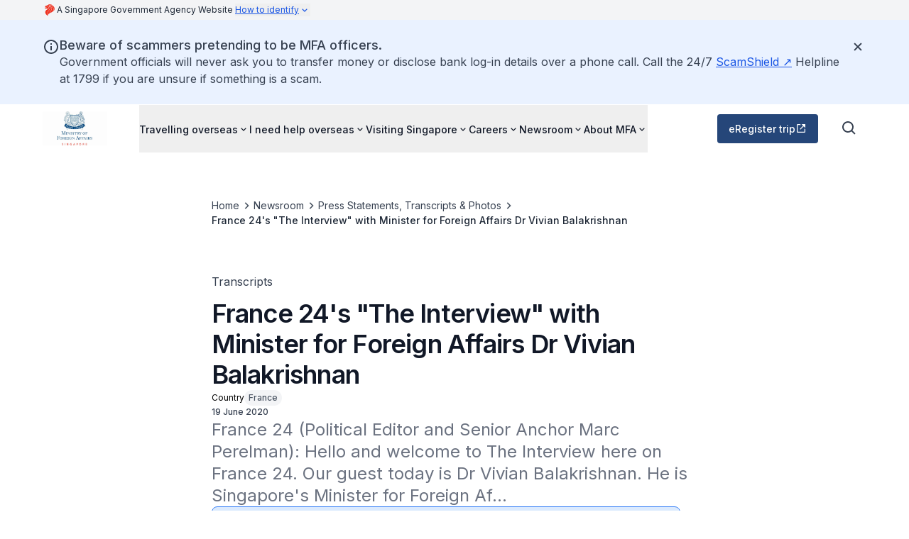

--- FILE ---
content_type: text/javascript
request_url: https://www.mfa.gov.sg/_next/static/chunks/app/%5B%5B...permalink%5D%5D/page-3581ce8ecebad85f.js
body_size: -657
content:
(self.webpackChunk_N_E=self.webpackChunk_N_E||[]).push([[188,345],{5034:(e,s,n)=>{Promise.resolve().then(n.t.bind(n,9664,23)),Promise.resolve().then(n.bind(n,1470)),Promise.resolve().then(n.bind(n,103)),Promise.resolve().then(n.bind(n,5576)),Promise.resolve().then(n.bind(n,4048)),Promise.resolve().then(n.bind(n,240)),Promise.resolve().then(n.bind(n,7585)),Promise.resolve().then(n.bind(n,4985)),Promise.resolve().then(n.bind(n,9911)),Promise.resolve().then(n.bind(n,6690)),Promise.resolve().then(n.bind(n,9751)),Promise.resolve().then(n.bind(n,6265)),Promise.resolve().then(n.bind(n,1266)),Promise.resolve().then(n.bind(n,9552)),Promise.resolve().then(n.bind(n,6431)),Promise.resolve().then(n.bind(n,8404)),Promise.resolve().then(n.bind(n,6160)),Promise.resolve().then(n.bind(n,2247)),Promise.resolve().then(n.bind(n,4792)),Promise.resolve().then(n.bind(n,7076)),Promise.resolve().then(n.bind(n,8506)),Promise.resolve().then(n.bind(n,594)),Promise.resolve().then(n.bind(n,4688))}},e=>{e.O(0,[593,186,664,587,18,358],()=>e(e.s=5034)),_N_E=e.O()}]);